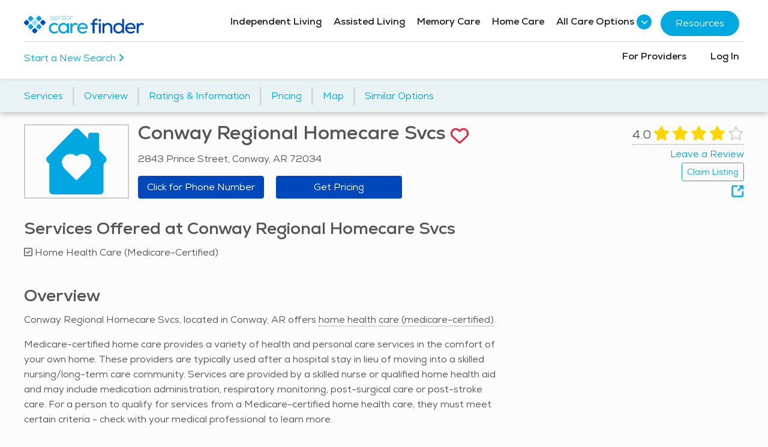

--- FILE ---
content_type: text/html; charset=utf-8
request_url: https://seniorcarefinder.com/providers/getsimilaroptionsnearby?ProviderId=345&DetailListingRating=4.00&City=Conway
body_size: 2437
content:

    <div>
        <div class="row g-mt-20 g-mt-40--md">
            <h2 id="SimilarOptions" class="h3 col-md-9">Similar Options Near Conway</h2>
            <div class="col-md-3 d-none d-md-block">
                <a class="btn btn-block u-btn-outline-primary" href="/providers?SimilarToProviderId=345">View All Similar Options</a>
            </div>
        </div>
        <div class="nearby-carousel carousel-impression-track" data-impression-track-type="3">

                <div class="slick-carousel-item nearby-carousel-item provider-search-result similar-options-link" data-href="https://seniorcarefinder.com/providers/352/ar/morrilton/chi-st-vincent-health-at-home/home-health-care" data-provider-id="352">
                    <a href="https://seniorcarefinder.com/providers/352/ar/morrilton/chi-st-vincent-health-at-home/home-health-care" class="similar-options-link" target="_blank">
                            <div class="image-heart-container">
                                <img class="p-3 img-contain" src="https://seniorcarefindercdn.azureedge.net/Content/Services/SVG/home-health.svg" alt="Home Health Care (Medicare-Certified), House with Heart" loading="lazy" />
                                <div class="dropdown saved-listings-dropdown-nearby-options d-inline-block heart">
                                    <button class="btn-no-styling saveListingSimilarOptionsButton" type="button" data-toggle="dropdown" data-provider-id="352">
                                        <img class="favorite-icon heart-transparent" src="/Images/heart-transparent-white.png" />
                                    </button>
                                    <div class="dropdown-menu dropdown-menu-right top-z-index"></div>
                                </div>
                            </div>
                        <div class="nearby-content g-pa-10 d-flex flex-column">
                                <div class="row">
                                    <div class="col-auto pr-0">
                                                <span class="g-font-size-16 mr-1">4.0</span>
                                            <span class="help-modal" data-toggle="modal" data-target="#overall-rating-modal" data-modal-id="352">
                                                        <span class="fa fa-star gold g-font-size-20"></span>
                                                        <span class="fa fa-star gold g-font-size-20"></span>
                                                        <span class="fa fa-star gold g-font-size-20"></span>
                                                        <span class="fa fa-star gold g-font-size-20"></span>
                                                            <span class="fa-regular fa-star lightgray g-font-size-20"></span>
                                            </span>
                                    </div>
                                    <div class="col text-right pl-0">
                                    </div>
                                </div>
                                <div class="row">
                                    <div class="col">
                                        <h5 class="g-height-60 similar-options-header" title="Chi St Vincent Health At Home">
                                            <a target="_blank" href="https://seniorcarefinder.com/providers/352/ar/morrilton/chi-st-vincent-health-at-home/home-health-care">Chi St Vincent Health At Home</a>
                                        </h5>
                                    </div>
                                </div>
                            <p class="mb-0 g-font-size-12 ">4 Hospital Drive STE 205, Morrilton, AR 72110</p>

                            <a class="btn btn-provider btn-block mt-2" target="_blank" href="https://seniorcarefinder.com/providers/352/ar/morrilton/chi-st-vincent-health-at-home/home-health-care">Learn More</a>
                        </div>
                    </a>
                </div>
                <div class="slick-carousel-item nearby-carousel-item provider-search-result similar-options-link" data-href="https://seniorcarefinder.com/providers/325/ar/little-rock/elite-home-health/home-health-care" data-provider-id="325">
                    <a href="https://seniorcarefinder.com/providers/325/ar/little-rock/elite-home-health/home-health-care" class="similar-options-link" target="_blank">
                            <div class="image-heart-container">
                                <img class="p-3 img-contain" src="https://seniorcarefindercdn.azureedge.net/Content/Services/SVG/home-health.svg" alt="Home Health Care (Medicare-Certified), House with Heart" loading="lazy" />
                                <div class="dropdown saved-listings-dropdown-nearby-options d-inline-block heart">
                                    <button class="btn-no-styling saveListingSimilarOptionsButton" type="button" data-toggle="dropdown" data-provider-id="325">
                                        <img class="favorite-icon heart-transparent" src="/Images/heart-transparent-white.png" />
                                    </button>
                                    <div class="dropdown-menu dropdown-menu-right top-z-index"></div>
                                </div>
                            </div>
                        <div class="nearby-content g-pa-10 d-flex flex-column">
                                <div class="row">
                                    <div class="col-auto pr-0">
                                                <span class="g-font-size-16 mr-1">4.0</span>
                                            <span class="help-modal" data-toggle="modal" data-target="#overall-rating-modal" data-modal-id="325">
                                                        <span class="fa fa-star gold g-font-size-20"></span>
                                                        <span class="fa fa-star gold g-font-size-20"></span>
                                                        <span class="fa fa-star gold g-font-size-20"></span>
                                                        <span class="fa fa-star gold g-font-size-20"></span>
                                                            <span class="fa-regular fa-star lightgray g-font-size-20"></span>
                                            </span>
                                    </div>
                                    <div class="col text-right pl-0">
                                    </div>
                                </div>
                                <div class="row">
                                    <div class="col">
                                        <h5 class="g-height-60 similar-options-header" title="Elite Home Health">
                                            <a target="_blank" href="https://seniorcarefinder.com/providers/325/ar/little-rock/elite-home-health/home-health-care">Elite Home Health</a>
                                        </h5>
                                    </div>
                                </div>
                            <p class="mb-0 g-font-size-12 ">650 S Shackleford STE 303, Little Rock, AR 72211</p>

                            <a class="btn btn-provider btn-block mt-2" target="_blank" href="https://seniorcarefinder.com/providers/325/ar/little-rock/elite-home-health/home-health-care">Learn More</a>
                        </div>
                    </a>
                </div>
                <div class="slick-carousel-item nearby-carousel-item provider-search-result similar-options-link" data-href="https://seniorcarefinder.com/providers/326/ar/little-rock/centerwell-home-health/home-health-care" data-provider-id="326">
                    <a href="https://seniorcarefinder.com/providers/326/ar/little-rock/centerwell-home-health/home-health-care" class="similar-options-link" target="_blank">
                            <div class="image-heart-container">
                                <img class="p-3 img-contain" src="https://seniorcarefindercdn.azureedge.net/Content/Services/SVG/home-health.svg" alt="Home Health Care (Medicare-Certified), House with Heart" loading="lazy" />
                                <div class="dropdown saved-listings-dropdown-nearby-options d-inline-block heart">
                                    <button class="btn-no-styling saveListingSimilarOptionsButton" type="button" data-toggle="dropdown" data-provider-id="326">
                                        <img class="favorite-icon heart-transparent" src="/Images/heart-transparent-white.png" />
                                    </button>
                                    <div class="dropdown-menu dropdown-menu-right top-z-index"></div>
                                </div>
                            </div>
                        <div class="nearby-content g-pa-10 d-flex flex-column">
                                <div class="row">
                                    <div class="col-auto pr-0">
                                                <span class="g-font-size-16 mr-1">3.5</span>
                                            <span class="help-modal" data-toggle="modal" data-target="#overall-rating-modal" data-modal-id="326">
                                                        <span class="fa fa-star gold g-font-size-20"></span>
                                                        <span class="fa fa-star gold g-font-size-20"></span>
                                                        <span class="fa fa-star gold g-font-size-20"></span>
                                                            <span class="fa fa-star-half-stroke gold g-font-size-20"></span>
                                                            <span class="fa-regular fa-star lightgray g-font-size-20"></span>
                                            </span>
                                    </div>
                                    <div class="col text-right pl-0">
                                    </div>
                                </div>
                                <div class="row">
                                    <div class="col">
                                        <h5 class="g-height-60 similar-options-header" title="Centerwell Home Health">
                                            <a target="_blank" href="https://seniorcarefinder.com/providers/326/ar/little-rock/centerwell-home-health/home-health-care">Centerwell Home Health</a>
                                        </h5>
                                    </div>
                                </div>
                            <p class="mb-0 g-font-size-12 ">10825 Financial Centre Parkway, Suite 210, Little Rock, AR 72211</p>

                            <a class="btn btn-provider btn-block mt-2" target="_blank" href="https://seniorcarefinder.com/providers/326/ar/little-rock/centerwell-home-health/home-health-care">Learn More</a>
                        </div>
                    </a>
                </div>
                <div class="slick-carousel-item nearby-carousel-item provider-search-result similar-options-link" data-href="https://seniorcarefinder.com/providers/363/ar/little-rock/stat-home-health-cenark/home-health-care" data-provider-id="363">
                    <a href="https://seniorcarefinder.com/providers/363/ar/little-rock/stat-home-health-cenark/home-health-care" class="similar-options-link" target="_blank">
                            <div class="image-heart-container">
                                <img class="p-3 img-contain" src="https://seniorcarefindercdn.azureedge.net/Content/Services/SVG/home-health.svg" alt="Home Health Care (Medicare-Certified), House with Heart" loading="lazy" />
                                <div class="dropdown saved-listings-dropdown-nearby-options d-inline-block heart">
                                    <button class="btn-no-styling saveListingSimilarOptionsButton" type="button" data-toggle="dropdown" data-provider-id="363">
                                        <img class="favorite-icon heart-transparent" src="/Images/heart-transparent-white.png" />
                                    </button>
                                    <div class="dropdown-menu dropdown-menu-right top-z-index"></div>
                                </div>
                            </div>
                        <div class="nearby-content g-pa-10 d-flex flex-column">
                                <div class="row">
                                    <div class="col-auto pr-0">
                                                <span class="g-font-size-16 mr-1">3.5</span>
                                            <span class="help-modal" data-toggle="modal" data-target="#overall-rating-modal" data-modal-id="363">
                                                        <span class="fa fa-star gold g-font-size-20"></span>
                                                        <span class="fa fa-star gold g-font-size-20"></span>
                                                        <span class="fa fa-star gold g-font-size-20"></span>
                                                            <span class="fa fa-star-half-stroke gold g-font-size-20"></span>
                                                            <span class="fa-regular fa-star lightgray g-font-size-20"></span>
                                            </span>
                                    </div>
                                    <div class="col text-right pl-0">
                                    </div>
                                </div>
                                <div class="row">
                                    <div class="col">
                                        <h5 class="g-height-60 similar-options-header" title="Stat Home Health Cenark">
                                            <a target="_blank" href="https://seniorcarefinder.com/providers/363/ar/little-rock/stat-home-health-cenark/home-health-care">Stat Home Health Cenark</a>
                                        </h5>
                                    </div>
                                </div>
                            <p class="mb-0 g-font-size-12 ">15104 Pride Valley Road, Little Rock, AR 72223</p>

                            <a class="btn btn-provider btn-block mt-2" target="_blank" href="https://seniorcarefinder.com/providers/363/ar/little-rock/stat-home-health-cenark/home-health-care">Learn More</a>
                        </div>
                    </a>
                </div>
                <div class="slick-carousel-item nearby-carousel-item provider-search-result similar-options-link" data-href="https://seniorcarefinder.com/providers/313/ar/little-rock/commonspirit-health/home-health-care" data-provider-id="313">
                    <a href="https://seniorcarefinder.com/providers/313/ar/little-rock/commonspirit-health/home-health-care" class="similar-options-link" target="_blank">
                            <div class="image-heart-container">
                                <img class="p-3 img-contain" src="https://seniorcarefindercdn.azureedge.net/Content/Services/SVG/home-health.svg" alt="Home Health Care (Medicare-Certified), House with Heart" loading="lazy" />
                                <div class="dropdown saved-listings-dropdown-nearby-options d-inline-block heart">
                                    <button class="btn-no-styling saveListingSimilarOptionsButton" type="button" data-toggle="dropdown" data-provider-id="313">
                                        <img class="favorite-icon heart-transparent" src="/Images/heart-transparent-white.png" />
                                    </button>
                                    <div class="dropdown-menu dropdown-menu-right top-z-index"></div>
                                </div>
                            </div>
                        <div class="nearby-content g-pa-10 d-flex flex-column">
                                <div class="row">
                                    <div class="col-auto pr-0">
                                                <span class="g-font-size-16 mr-1">3.5</span>
                                            <span class="help-modal" data-toggle="modal" data-target="#overall-rating-modal" data-modal-id="313">
                                                        <span class="fa fa-star gold g-font-size-20"></span>
                                                        <span class="fa fa-star gold g-font-size-20"></span>
                                                        <span class="fa fa-star gold g-font-size-20"></span>
                                                            <span class="fa fa-star-half-stroke gold g-font-size-20"></span>
                                                            <span class="fa-regular fa-star lightgray g-font-size-20"></span>
                                            </span>
                                    </div>
                                    <div class="col text-right pl-0">
                                    </div>
                                </div>
                                <div class="row">
                                    <div class="col">
                                        <h5 class="g-height-60 similar-options-header" title="Commonspirit Health">
                                            <a target="_blank" href="https://seniorcarefinder.com/providers/313/ar/little-rock/commonspirit-health/home-health-care">Commonspirit Health</a>
                                        </h5>
                                    </div>
                                </div>
                            <p class="mb-0 g-font-size-12 ">1100 N University Ave STE 230, Little Rock, AR 72207</p>

                            <a class="btn btn-provider btn-block mt-2" target="_blank" href="https://seniorcarefinder.com/providers/313/ar/little-rock/commonspirit-health/home-health-care">Learn More</a>
                        </div>
                    </a>
                </div>
                <div class="slick-carousel-item nearby-carousel-item provider-search-result similar-options-link" data-href="https://seniorcarefinder.com/providers/395/ar/little-rock/care-iv-home-health/home-health-care" data-provider-id="395">
                    <a href="https://seniorcarefinder.com/providers/395/ar/little-rock/care-iv-home-health/home-health-care" class="similar-options-link" target="_blank">
                            <div class="image-heart-container">
                                <img class="p-3 img-contain" src="https://seniorcarefindercdn.azureedge.net/Content/Services/SVG/home-health.svg" alt="Home Health Care (Medicare-Certified), House with Heart" loading="lazy" />
                                <div class="dropdown saved-listings-dropdown-nearby-options d-inline-block heart">
                                    <button class="btn-no-styling saveListingSimilarOptionsButton" type="button" data-toggle="dropdown" data-provider-id="395">
                                        <img class="favorite-icon heart-transparent" src="/Images/heart-transparent-white.png" />
                                    </button>
                                    <div class="dropdown-menu dropdown-menu-right top-z-index"></div>
                                </div>
                            </div>
                        <div class="nearby-content g-pa-10 d-flex flex-column">
                                <div class="row">
                                    <div class="col-auto pr-0">
                                                <span class="g-font-size-16 mr-1">2.5</span>
                                            <span class="help-modal" data-toggle="modal" data-target="#overall-rating-modal" data-modal-id="395">
                                                        <span class="fa fa-star gold g-font-size-20"></span>
                                                        <span class="fa fa-star gold g-font-size-20"></span>
                                                            <span class="fa fa-star-half-stroke gold g-font-size-20"></span>
                                                            <span class="fa-regular fa-star lightgray g-font-size-20"></span>
                                                            <span class="fa-regular fa-star lightgray g-font-size-20"></span>
                                            </span>
                                    </div>
                                    <div class="col text-right pl-0">
                                    </div>
                                </div>
                                <div class="row">
                                    <div class="col">
                                        <h5 class="g-height-60 similar-options-header" title="Care Iv Home Health">
                                            <a target="_blank" href="https://seniorcarefinder.com/providers/395/ar/little-rock/care-iv-home-health/home-health-care">Care Iv Home Health</a>
                                        </h5>
                                    </div>
                                </div>
                            <p class="mb-0 g-font-size-12 ">1023 Rushing Circle, Little Rock, AR 72204</p>

                            <a class="btn btn-provider btn-block mt-2" target="_blank" href="https://seniorcarefinder.com/providers/395/ar/little-rock/care-iv-home-health/home-health-care">Learn More</a>
                        </div>
                    </a>
                </div>
                <div class="slick-carousel-item nearby-carousel-item provider-search-result similar-options-link" data-href="https://seniorcarefinder.com/providers/348/ar/little-rock/baptist-health-home-health-lr/home-health-care" data-provider-id="348">
                    <a href="https://seniorcarefinder.com/providers/348/ar/little-rock/baptist-health-home-health-lr/home-health-care" class="similar-options-link" target="_blank">
                            <div class="image-heart-container">
                                <img class="p-3 img-contain" src="https://seniorcarefindercdn.azureedge.net/Content/Services/SVG/home-health.svg" alt="Home Health Care (Medicare-Certified), House with Heart" loading="lazy" />
                                <div class="dropdown saved-listings-dropdown-nearby-options d-inline-block heart">
                                    <button class="btn-no-styling saveListingSimilarOptionsButton" type="button" data-toggle="dropdown" data-provider-id="348">
                                        <img class="favorite-icon heart-transparent" src="/Images/heart-transparent-white.png" />
                                    </button>
                                    <div class="dropdown-menu dropdown-menu-right top-z-index"></div>
                                </div>
                            </div>
                        <div class="nearby-content g-pa-10 d-flex flex-column">
                                <div class="row">
                                    <div class="col-auto pr-0">
                                                <span class="g-font-size-16 mr-1">2.5</span>
                                            <span class="help-modal" data-toggle="modal" data-target="#overall-rating-modal" data-modal-id="348">
                                                        <span class="fa fa-star gold g-font-size-20"></span>
                                                        <span class="fa fa-star gold g-font-size-20"></span>
                                                            <span class="fa fa-star-half-stroke gold g-font-size-20"></span>
                                                            <span class="fa-regular fa-star lightgray g-font-size-20"></span>
                                                            <span class="fa-regular fa-star lightgray g-font-size-20"></span>
                                            </span>
                                    </div>
                                    <div class="col text-right pl-0">
                                    </div>
                                </div>
                                <div class="row">
                                    <div class="col">
                                        <h5 class="g-height-60 similar-options-header" title="Baptist Health Home Health-Lr">
                                            <a target="_blank" href="https://seniorcarefinder.com/providers/348/ar/little-rock/baptist-health-home-health-lr/home-health-care">Baptist Health Home Health-Lr</a>
                                        </h5>
                                    </div>
                                </div>
                            <p class="mb-0 g-font-size-12 ">11900 Colonel Glenn Road, Suite 2000, Little Rock, AR 72210</p>

                            <a class="btn btn-provider btn-block mt-2" target="_blank" href="https://seniorcarefinder.com/providers/348/ar/little-rock/baptist-health-home-health-lr/home-health-care">Learn More</a>
                        </div>
                    </a>
                </div>
        </div>
        <div class="d-md-none g-mt-10">
            <a class="btn btn-block u-btn-outline-primary" href="/providers?SimilarToProviderId=345">View All Similar Options</a>
        </div>
    </div>


--- FILE ---
content_type: text/html; charset=utf-8
request_url: https://www.google.com/recaptcha/api2/aframe
body_size: 150
content:
<!DOCTYPE HTML><html><head><meta http-equiv="content-type" content="text/html; charset=UTF-8"></head><body><script nonce="DG2zwU9Q2Hb8BeaUD6U4KA">/** Anti-fraud and anti-abuse applications only. See google.com/recaptcha */ try{var clients={'sodar':'https://pagead2.googlesyndication.com/pagead/sodar?'};window.addEventListener("message",function(a){try{if(a.source===window.parent){var b=JSON.parse(a.data);var c=clients[b['id']];if(c){var d=document.createElement('img');d.src=c+b['params']+'&rc='+(localStorage.getItem("rc::a")?sessionStorage.getItem("rc::b"):"");window.document.body.appendChild(d);sessionStorage.setItem("rc::e",parseInt(sessionStorage.getItem("rc::e")||0)+1);localStorage.setItem("rc::h",'1764225663056');}}}catch(b){}});window.parent.postMessage("_grecaptcha_ready", "*");}catch(b){}</script></body></html>

--- FILE ---
content_type: text/javascript
request_url: https://seniorcarefindercdn.azureedge.net/bundles/description-line-clamp.js?v=9c+Al/n+CX5+SvFrB43dZFtLl3Qc2sjDIJTA/YxdYoU=
body_size: 435
content:
$(function () {
    // Constants
    const TOGGLE_LINK_SELECTOR = '.toggle-read-more-link';
    const CLAMPED_CLASS = 'read-more-clamped';
    const mediaQuery = window.matchMedia('(max-width: 767px)');

    // Helper: Iterate over all description/toggle pairs
    function forEachDescriptionPair(callback) {
        $(TOGGLE_LINK_SELECTOR).each(function () {
            var $toggleLink = $(this);
            var $description = $($toggleLink.data('target'));
            callback($description, $toggleLink);
        });
    }

    // Check if content overflows and update button visibility
    function checkOverflowAndUpdateButton($description, $toggleLink) {
        if ($description[0].scrollHeight > $description[0].clientHeight) {
            $toggleLink.css('display', 'inline');
        } else {
            $toggleLink.css('display', 'none');
            // If Read More is hidden and content is expanded, re-clamp it
            if (!$description.hasClass(CLAMPED_CLASS)) {
                $description.addClass(CLAMPED_CLASS);
            }
        }
    }

    // Setup click handler for toggle button
    function initializeClickHandler($description, $toggleLink) {
        $toggleLink.click(function (e) {
            e.preventDefault();
            if ($description.hasClass(CLAMPED_CLASS)) {
                $description.removeClass(CLAMPED_CLASS);
                $toggleLink.text('Show Less');
            } else {
                $description.addClass(CLAMPED_CLASS);
                $toggleLink.text('Read More');
            }
        });
    }

    // Initialize all descriptions
    forEachDescriptionPair(function ($description, $toggleLink) {
        checkOverflowAndUpdateButton($description, $toggleLink);
        initializeClickHandler($description, $toggleLink);
    });

    // Re-check on screen resize
    mediaQuery.addEventListener('change', function () {
        forEachDescriptionPair(checkOverflowAndUpdateButton);
    });
});


--- FILE ---
content_type: text/javascript
request_url: https://seniorcarefindercdn.azureedge.net/bundles/SharedNavbar.js?v=6oFlshVsiZ/Dqbr00qRJ2q7LkZTA6QwWP3czseA5zW0=
body_size: 1394
content:
$(function () {
    // Declare all variables at the top
    var $header = $('#main-navbar');
    var $navbar = $(".sectional-navbar");
    var $navbarLinks = $navbar.find("a.nav-link");
    var sections = [];
    var debouncedUpdateSections;
    var observer;

    // Immediately return if navbar doesn't exist
    if (!$navbar.length) return;

    // Define all functions first, before any usage
    function getHeaderHeight() {
        return $header.outerHeight();
    }

    function getNavbarHeight() {
        return $navbar.outerHeight();
    }

    function getCombinedHeaderHeight() {
        return getHeaderHeight() + getNavbarHeight();
    }

    function updateSections() {
        sections = $navbarLinks.map(function () {
            var target = $($(this).attr("href"));
            return (target.length && target.is(":visible")) ? target[0] : null;
        }).get();
    }

    function scrollToHashTarget($hashTarget) {
        window.scrollTo(0, $hashTarget.offset().top - getCombinedHeaderHeight() + 6);
    }

    function adjustScrollForHash() {
        var hash = window.location.hash;
        if (!hash) return;

        var $hashTarget = $(hash);
        if (!$hashTarget.length) return;

        // Call the function with the target
        scrollToHashTarget($hashTarget);

        var $providerBanner = $('.provider-banner');
        if (!$providerBanner.length) return;

        var userHasScrolled = false;
        var scrollTimer;

        // Set up observer
        var bannerObserver = new MutationObserver(function (mutations) {
            for (var i = 0; i < mutations.length; i++) {
                var mutation = mutations[i];
                if (mutation.attributeName === 'class' && $providerBanner.hasClass('banner-visible')) {
                    if (!userHasScrolled) {
                        scrollToHashTarget($hashTarget);
                    }
                    bannerObserver.disconnect();
                    $(window).off('scroll.hashScroll');
                    break;
                }
            }
        });

        bannerObserver.observe($providerBanner[0], { attributes: true });

        // Set up scroll handler
        $(window).on('scroll.hashScroll', function () {
            clearTimeout(scrollTimer);
            scrollTimer = setTimeout(function () {
                userHasScrolled = true;
                bannerObserver.disconnect();
                $(window).off('scroll.hashScroll');
            }, 150);
        });

        // Fallback timeout
        setTimeout(function () {
            bannerObserver.disconnect();
            $(window).off('scroll.hashScroll');
        }, 2000);
    }

    function updateNavbarTop() {
        $navbar.css('top', getHeaderHeight());
    }

    function handleScreenChange() {
        updateNavbarTop();
    }

    function updateActiveNav() {
        var scrollPosition = $(window).scrollTop();
        var combinedHeaderHeight = getCombinedHeaderHeight() + 6;

        // Sort and filter sections
        var tempSections = sections.slice(); // Create a copy to avoid modifying the original
        tempSections.sort(function (a, b) {
            return ($(a).offset().top - combinedHeaderHeight) - ($(b).offset().top - combinedHeaderHeight);
        });

        var filteredSections = [];
        for (var i = 0; i < tempSections.length; i++) {
            var section = tempSections[i];
            if ($(section).offset().top - combinedHeaderHeight <= scrollPosition) {
                filteredSections.push(section);
            }
        }

        var currentSection = filteredSections.length > 0 ? filteredSections[filteredSections.length - 1] : null;

        if (currentSection) {
            var $currentLink = $navbarLinks.filter(function () {
                return this.hash === "#" + currentSection.id;
            });

            var $activeLink = $navbarLinks.filter(".active");

            if (!$activeLink.is($currentLink)) {
                $activeLink.removeClass("active");
                $currentLink.addClass("active");
            }
        } else {
            $navbarLinks.removeClass("active");
        }
    }

    function trackAndUpdateActiveSection() {
        $(window).on("scroll", debounce(updateActiveNav, 50));
        updateActiveNav();
    }

    function debounce(func, wait) {
        var timeout;
        return function () {
            var context = this;
            var args = arguments;
            clearTimeout(timeout);
            timeout = setTimeout(function () {
                func.apply(context, args);
            }, wait);
        };
    }

    function initializeNavbar() {
        $header.find(':first-child').removeClass('u-shadow-v18');
        $navbar.css('top', getHeaderHeight());

        $navbarLinks.click(function (e) {
            e.preventDefault();
            var targetId = $(this).attr('href');
            var $target = $(targetId);

            if (!$target.length) return;

            var targetPosition = $target.offset().top - (getCombinedHeaderHeight() + 5);

            $('html, body').animate({
                scrollTop: targetPosition
            }, 250, trackAndUpdateActiveSection);
        });

        adjustScrollForHash();
        updateSections();
        trackAndUpdateActiveSection();
    }

    // Set up event listeners for breakpoints
    var mediumBreakpoint = window.matchMedia('(min-width: 768px)');
    var xlBreakpoint = window.matchMedia('(min-width: 1200px)');

    mediumBreakpoint.addEventListener('change', handleScreenChange);
    xlBreakpoint.addEventListener('change', handleScreenChange);

    // Initialize the debounced function and observer
    debouncedUpdateSections = debounce(updateSections, 100);

    observer = new MutationObserver(function () {
        debouncedUpdateSections();
    });

    observer.observe(document.body, { childList: true, subtree: true });

    // Initialize navbar when DOM is ready
    $(initializeNavbar);
});